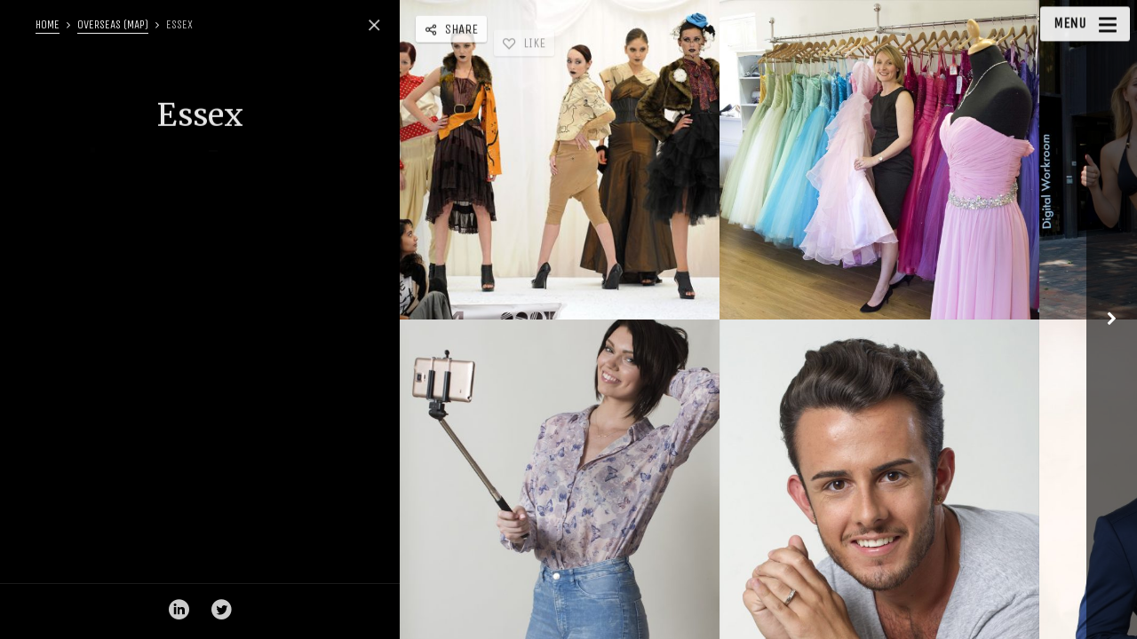

--- FILE ---
content_type: text/html; charset=UTF-8
request_url: https://mclellanphotographer.com/osetin_map_pin/essex/
body_size: 10275
content:
<!DOCTYPE html>
<!--[if IE 7]>
<html class="ie ie7" lang="en-US" id="html">
<![endif]-->
<!--[if IE 8]>
<html class="ie ie8" lang="en-US" id="html">
<![endif]-->
<!--[if !(IE 7) | !(IE 8) ]><!-->
<html lang="en-US" id="html">
<!--<![endif]-->
<head>
  <meta charset="UTF-8">
  <meta name="viewport" content="width=device-width,initial-scale=1">
  <meta http-equiv="X-UA-Compatible" content="IE=edge">
  <title>John McLellan &#8211; Essex Photographer | Essex - John McLellan - Essex Photographer</title>
  <link rel="profile" href="https://gmpg.org/xfn/11">
  <link rel="pingback" href="https://mclellanphotographer.com/xmlrpc.php">
    <meta name='robots' content='index, follow, max-image-preview:large, max-snippet:-1, max-video-preview:-1' />

	<!-- This site is optimized with the Yoast SEO plugin v26.5 - https://yoast.com/wordpress/plugins/seo/ -->
	<title>Essex - John McLellan - Essex Photographer</title>
	<link rel="canonical" href="https://mclellanphotographer.com/osetin_map_pin/essex/" />
	<meta property="og:locale" content="en_US" />
	<meta property="og:type" content="article" />
	<meta property="og:title" content="Essex - John McLellan - Essex Photographer" />
	<meta property="og:url" content="https://mclellanphotographer.com/osetin_map_pin/essex/" />
	<meta property="og:site_name" content="John McLellan - Essex Photographer" />
	<meta property="article:modified_time" content="2017-05-30T09:00:52+00:00" />
	<meta name="twitter:card" content="summary_large_image" />
	<meta name="twitter:site" content="@johnmclellanpix" />
	<script type="application/ld+json" class="yoast-schema-graph">{"@context":"https://schema.org","@graph":[{"@type":"WebPage","@id":"https://mclellanphotographer.com/osetin_map_pin/essex/","url":"https://mclellanphotographer.com/osetin_map_pin/essex/","name":"Essex - John McLellan - Essex Photographer","isPartOf":{"@id":"https://mclellanphotographer.com/#website"},"datePublished":"2017-05-30T08:58:17+00:00","dateModified":"2017-05-30T09:00:52+00:00","breadcrumb":{"@id":"https://mclellanphotographer.com/osetin_map_pin/essex/#breadcrumb"},"inLanguage":"en-US","potentialAction":[{"@type":"ReadAction","target":["https://mclellanphotographer.com/osetin_map_pin/essex/"]}]},{"@type":"BreadcrumbList","@id":"https://mclellanphotographer.com/osetin_map_pin/essex/#breadcrumb","itemListElement":[{"@type":"ListItem","position":1,"name":"Home","item":"https://mclellanphotographer.com/"},{"@type":"ListItem","position":2,"name":"Essex"}]},{"@type":"WebSite","@id":"https://mclellanphotographer.com/#website","url":"https://mclellanphotographer.com/","name":"John McLellan - Essex Photographer","description":"Professional Photography in Essex &amp; London","publisher":{"@id":"https://mclellanphotographer.com/#organization"},"potentialAction":[{"@type":"SearchAction","target":{"@type":"EntryPoint","urlTemplate":"https://mclellanphotographer.com/?s={search_term_string}"},"query-input":{"@type":"PropertyValueSpecification","valueRequired":true,"valueName":"search_term_string"}}],"inLanguage":"en-US"},{"@type":"Organization","@id":"https://mclellanphotographer.com/#organization","name":"McLellan Photographer","url":"https://mclellanphotographer.com/","logo":{"@type":"ImageObject","inLanguage":"en-US","@id":"https://mclellanphotographer.com/#/schema/logo/image/","url":"http://mclellanphotographer.com/wp-content/uploads/2017/06/john-mclellan.jpg","contentUrl":"http://mclellanphotographer.com/wp-content/uploads/2017/06/john-mclellan.jpg","width":512,"height":512,"caption":"McLellan Photographer"},"image":{"@id":"https://mclellanphotographer.com/#/schema/logo/image/"},"sameAs":["https://x.com/johnmclellanpix","https://www.linkedin.com/in/john-mclellan-7aa990139/"]}]}</script>
	<!-- / Yoast SEO plugin. -->


<link rel='dns-prefetch' href='//fonts.googleapis.com' />
<link rel="alternate" type="application/rss+xml" title="John McLellan - Essex Photographer &raquo; Feed" href="https://mclellanphotographer.com/feed/" />
<link rel="alternate" type="application/rss+xml" title="John McLellan - Essex Photographer &raquo; Comments Feed" href="https://mclellanphotographer.com/comments/feed/" />
<link rel="alternate" title="oEmbed (JSON)" type="application/json+oembed" href="https://mclellanphotographer.com/wp-json/oembed/1.0/embed?url=https%3A%2F%2Fmclellanphotographer.com%2Fosetin_map_pin%2Fessex%2F" />
<link rel="alternate" title="oEmbed (XML)" type="text/xml+oembed" href="https://mclellanphotographer.com/wp-json/oembed/1.0/embed?url=https%3A%2F%2Fmclellanphotographer.com%2Fosetin_map_pin%2Fessex%2F&#038;format=xml" />
<style id='wp-img-auto-sizes-contain-inline-css' type='text/css'>
img:is([sizes=auto i],[sizes^="auto," i]){contain-intrinsic-size:3000px 1500px}
/*# sourceURL=wp-img-auto-sizes-contain-inline-css */
</style>
<style id='wp-emoji-styles-inline-css' type='text/css'>

	img.wp-smiley, img.emoji {
		display: inline !important;
		border: none !important;
		box-shadow: none !important;
		height: 1em !important;
		width: 1em !important;
		margin: 0 0.07em !important;
		vertical-align: -0.1em !important;
		background: none !important;
		padding: 0 !important;
	}
/*# sourceURL=wp-emoji-styles-inline-css */
</style>
<link rel='stylesheet' id='wp-block-library-css' href='https://mclellanphotographer.com/wp-includes/css/dist/block-library/style.min.css?ver=6.9' type='text/css' media='all' />
<style id='global-styles-inline-css' type='text/css'>
:root{--wp--preset--aspect-ratio--square: 1;--wp--preset--aspect-ratio--4-3: 4/3;--wp--preset--aspect-ratio--3-4: 3/4;--wp--preset--aspect-ratio--3-2: 3/2;--wp--preset--aspect-ratio--2-3: 2/3;--wp--preset--aspect-ratio--16-9: 16/9;--wp--preset--aspect-ratio--9-16: 9/16;--wp--preset--color--black: #000000;--wp--preset--color--cyan-bluish-gray: #abb8c3;--wp--preset--color--white: #ffffff;--wp--preset--color--pale-pink: #f78da7;--wp--preset--color--vivid-red: #cf2e2e;--wp--preset--color--luminous-vivid-orange: #ff6900;--wp--preset--color--luminous-vivid-amber: #fcb900;--wp--preset--color--light-green-cyan: #7bdcb5;--wp--preset--color--vivid-green-cyan: #00d084;--wp--preset--color--pale-cyan-blue: #8ed1fc;--wp--preset--color--vivid-cyan-blue: #0693e3;--wp--preset--color--vivid-purple: #9b51e0;--wp--preset--gradient--vivid-cyan-blue-to-vivid-purple: linear-gradient(135deg,rgb(6,147,227) 0%,rgb(155,81,224) 100%);--wp--preset--gradient--light-green-cyan-to-vivid-green-cyan: linear-gradient(135deg,rgb(122,220,180) 0%,rgb(0,208,130) 100%);--wp--preset--gradient--luminous-vivid-amber-to-luminous-vivid-orange: linear-gradient(135deg,rgb(252,185,0) 0%,rgb(255,105,0) 100%);--wp--preset--gradient--luminous-vivid-orange-to-vivid-red: linear-gradient(135deg,rgb(255,105,0) 0%,rgb(207,46,46) 100%);--wp--preset--gradient--very-light-gray-to-cyan-bluish-gray: linear-gradient(135deg,rgb(238,238,238) 0%,rgb(169,184,195) 100%);--wp--preset--gradient--cool-to-warm-spectrum: linear-gradient(135deg,rgb(74,234,220) 0%,rgb(151,120,209) 20%,rgb(207,42,186) 40%,rgb(238,44,130) 60%,rgb(251,105,98) 80%,rgb(254,248,76) 100%);--wp--preset--gradient--blush-light-purple: linear-gradient(135deg,rgb(255,206,236) 0%,rgb(152,150,240) 100%);--wp--preset--gradient--blush-bordeaux: linear-gradient(135deg,rgb(254,205,165) 0%,rgb(254,45,45) 50%,rgb(107,0,62) 100%);--wp--preset--gradient--luminous-dusk: linear-gradient(135deg,rgb(255,203,112) 0%,rgb(199,81,192) 50%,rgb(65,88,208) 100%);--wp--preset--gradient--pale-ocean: linear-gradient(135deg,rgb(255,245,203) 0%,rgb(182,227,212) 50%,rgb(51,167,181) 100%);--wp--preset--gradient--electric-grass: linear-gradient(135deg,rgb(202,248,128) 0%,rgb(113,206,126) 100%);--wp--preset--gradient--midnight: linear-gradient(135deg,rgb(2,3,129) 0%,rgb(40,116,252) 100%);--wp--preset--font-size--small: 13px;--wp--preset--font-size--medium: 20px;--wp--preset--font-size--large: 36px;--wp--preset--font-size--x-large: 42px;--wp--preset--spacing--20: 0.44rem;--wp--preset--spacing--30: 0.67rem;--wp--preset--spacing--40: 1rem;--wp--preset--spacing--50: 1.5rem;--wp--preset--spacing--60: 2.25rem;--wp--preset--spacing--70: 3.38rem;--wp--preset--spacing--80: 5.06rem;--wp--preset--shadow--natural: 6px 6px 9px rgba(0, 0, 0, 0.2);--wp--preset--shadow--deep: 12px 12px 50px rgba(0, 0, 0, 0.4);--wp--preset--shadow--sharp: 6px 6px 0px rgba(0, 0, 0, 0.2);--wp--preset--shadow--outlined: 6px 6px 0px -3px rgb(255, 255, 255), 6px 6px rgb(0, 0, 0);--wp--preset--shadow--crisp: 6px 6px 0px rgb(0, 0, 0);}:where(.is-layout-flex){gap: 0.5em;}:where(.is-layout-grid){gap: 0.5em;}body .is-layout-flex{display: flex;}.is-layout-flex{flex-wrap: wrap;align-items: center;}.is-layout-flex > :is(*, div){margin: 0;}body .is-layout-grid{display: grid;}.is-layout-grid > :is(*, div){margin: 0;}:where(.wp-block-columns.is-layout-flex){gap: 2em;}:where(.wp-block-columns.is-layout-grid){gap: 2em;}:where(.wp-block-post-template.is-layout-flex){gap: 1.25em;}:where(.wp-block-post-template.is-layout-grid){gap: 1.25em;}.has-black-color{color: var(--wp--preset--color--black) !important;}.has-cyan-bluish-gray-color{color: var(--wp--preset--color--cyan-bluish-gray) !important;}.has-white-color{color: var(--wp--preset--color--white) !important;}.has-pale-pink-color{color: var(--wp--preset--color--pale-pink) !important;}.has-vivid-red-color{color: var(--wp--preset--color--vivid-red) !important;}.has-luminous-vivid-orange-color{color: var(--wp--preset--color--luminous-vivid-orange) !important;}.has-luminous-vivid-amber-color{color: var(--wp--preset--color--luminous-vivid-amber) !important;}.has-light-green-cyan-color{color: var(--wp--preset--color--light-green-cyan) !important;}.has-vivid-green-cyan-color{color: var(--wp--preset--color--vivid-green-cyan) !important;}.has-pale-cyan-blue-color{color: var(--wp--preset--color--pale-cyan-blue) !important;}.has-vivid-cyan-blue-color{color: var(--wp--preset--color--vivid-cyan-blue) !important;}.has-vivid-purple-color{color: var(--wp--preset--color--vivid-purple) !important;}.has-black-background-color{background-color: var(--wp--preset--color--black) !important;}.has-cyan-bluish-gray-background-color{background-color: var(--wp--preset--color--cyan-bluish-gray) !important;}.has-white-background-color{background-color: var(--wp--preset--color--white) !important;}.has-pale-pink-background-color{background-color: var(--wp--preset--color--pale-pink) !important;}.has-vivid-red-background-color{background-color: var(--wp--preset--color--vivid-red) !important;}.has-luminous-vivid-orange-background-color{background-color: var(--wp--preset--color--luminous-vivid-orange) !important;}.has-luminous-vivid-amber-background-color{background-color: var(--wp--preset--color--luminous-vivid-amber) !important;}.has-light-green-cyan-background-color{background-color: var(--wp--preset--color--light-green-cyan) !important;}.has-vivid-green-cyan-background-color{background-color: var(--wp--preset--color--vivid-green-cyan) !important;}.has-pale-cyan-blue-background-color{background-color: var(--wp--preset--color--pale-cyan-blue) !important;}.has-vivid-cyan-blue-background-color{background-color: var(--wp--preset--color--vivid-cyan-blue) !important;}.has-vivid-purple-background-color{background-color: var(--wp--preset--color--vivid-purple) !important;}.has-black-border-color{border-color: var(--wp--preset--color--black) !important;}.has-cyan-bluish-gray-border-color{border-color: var(--wp--preset--color--cyan-bluish-gray) !important;}.has-white-border-color{border-color: var(--wp--preset--color--white) !important;}.has-pale-pink-border-color{border-color: var(--wp--preset--color--pale-pink) !important;}.has-vivid-red-border-color{border-color: var(--wp--preset--color--vivid-red) !important;}.has-luminous-vivid-orange-border-color{border-color: var(--wp--preset--color--luminous-vivid-orange) !important;}.has-luminous-vivid-amber-border-color{border-color: var(--wp--preset--color--luminous-vivid-amber) !important;}.has-light-green-cyan-border-color{border-color: var(--wp--preset--color--light-green-cyan) !important;}.has-vivid-green-cyan-border-color{border-color: var(--wp--preset--color--vivid-green-cyan) !important;}.has-pale-cyan-blue-border-color{border-color: var(--wp--preset--color--pale-cyan-blue) !important;}.has-vivid-cyan-blue-border-color{border-color: var(--wp--preset--color--vivid-cyan-blue) !important;}.has-vivid-purple-border-color{border-color: var(--wp--preset--color--vivid-purple) !important;}.has-vivid-cyan-blue-to-vivid-purple-gradient-background{background: var(--wp--preset--gradient--vivid-cyan-blue-to-vivid-purple) !important;}.has-light-green-cyan-to-vivid-green-cyan-gradient-background{background: var(--wp--preset--gradient--light-green-cyan-to-vivid-green-cyan) !important;}.has-luminous-vivid-amber-to-luminous-vivid-orange-gradient-background{background: var(--wp--preset--gradient--luminous-vivid-amber-to-luminous-vivid-orange) !important;}.has-luminous-vivid-orange-to-vivid-red-gradient-background{background: var(--wp--preset--gradient--luminous-vivid-orange-to-vivid-red) !important;}.has-very-light-gray-to-cyan-bluish-gray-gradient-background{background: var(--wp--preset--gradient--very-light-gray-to-cyan-bluish-gray) !important;}.has-cool-to-warm-spectrum-gradient-background{background: var(--wp--preset--gradient--cool-to-warm-spectrum) !important;}.has-blush-light-purple-gradient-background{background: var(--wp--preset--gradient--blush-light-purple) !important;}.has-blush-bordeaux-gradient-background{background: var(--wp--preset--gradient--blush-bordeaux) !important;}.has-luminous-dusk-gradient-background{background: var(--wp--preset--gradient--luminous-dusk) !important;}.has-pale-ocean-gradient-background{background: var(--wp--preset--gradient--pale-ocean) !important;}.has-electric-grass-gradient-background{background: var(--wp--preset--gradient--electric-grass) !important;}.has-midnight-gradient-background{background: var(--wp--preset--gradient--midnight) !important;}.has-small-font-size{font-size: var(--wp--preset--font-size--small) !important;}.has-medium-font-size{font-size: var(--wp--preset--font-size--medium) !important;}.has-large-font-size{font-size: var(--wp--preset--font-size--large) !important;}.has-x-large-font-size{font-size: var(--wp--preset--font-size--x-large) !important;}
/*# sourceURL=global-styles-inline-css */
</style>

<style id='classic-theme-styles-inline-css' type='text/css'>
/*! This file is auto-generated */
.wp-block-button__link{color:#fff;background-color:#32373c;border-radius:9999px;box-shadow:none;text-decoration:none;padding:calc(.667em + 2px) calc(1.333em + 2px);font-size:1.125em}.wp-block-file__button{background:#32373c;color:#fff;text-decoration:none}
/*# sourceURL=/wp-includes/css/classic-themes.min.css */
</style>
<link rel='stylesheet' id='parent-style-css' href='https://mclellanphotographer.com/wp-content/themes/moon-by-osetin/style.css?ver=6.9' type='text/css' media='all' />
<link rel='stylesheet' id='child-style-css' href='https://mclellanphotographer.com/wp-content/themes/moon-by-osetin-child/style.css?ver=6.9' type='text/css' media='all' />
<link rel='stylesheet' id='osetin-google-font-css' href='https://fonts.googleapis.com/css?family=Merriweather:400|Rajdhani:400,700|Unica+One' type='text/css' media='all' />
<link rel='stylesheet' id='osetin-perfect-scrollbar-css' href='https://mclellanphotographer.com/wp-content/themes/moon-by-osetin/bower_components/perfect-scrollbar/css/perfect-scrollbar.css?ver=4.0.2' type='text/css' media='all' />
<link rel='stylesheet' id='osetin-main-less-css' href='https://mclellanphotographer.com/wp-content/uploads/wp-less-cache/osetin-main-less.css?ver=1666862700' type='text/css' media='all' />
<link rel='stylesheet' id='osetin-style-css' href='https://mclellanphotographer.com/wp-content/themes/moon-by-osetin-child/style.css?ver=6.9' type='text/css' media='all' />
<link rel='stylesheet' id='osetin-editor-style-css' href='https://mclellanphotographer.com/wp-content/themes/moon-by-osetin/editor-style.css?ver=4.0.2' type='text/css' media='all' />
<script type="text/javascript" src="https://mclellanphotographer.com/wp-includes/js/jquery/jquery.min.js?ver=3.7.1" id="jquery-core-js"></script>
<script type="text/javascript" src="https://mclellanphotographer.com/wp-includes/js/jquery/jquery-migrate.min.js?ver=3.4.1" id="jquery-migrate-js"></script>
<link rel="https://api.w.org/" href="https://mclellanphotographer.com/wp-json/" /><link rel="EditURI" type="application/rsd+xml" title="RSD" href="https://mclellanphotographer.com/xmlrpc.php?rsd" />
<meta name="generator" content="WordPress 6.9" />
<link rel='shortlink' href='https://mclellanphotographer.com/?p=625' />
<!-- Markup (JSON-LD) structured in schema.org ver.4.8.1 START -->
<script type="application/ld+json">
{
    "@context": "https://schema.org",
    "@type": "ProfessionalService",
    "name": "John McLellan Photographer",
    "image": "http://mclellanphotographer.com",
    "url": "http://mclellanphotographer.com",
    "telephone": "+44 7860 303573",
    "address": {
        "@type": "PostalAddress",
        "streetAddress": "Mowden Manor, Mowden Hall Lane",
        "addressLocality": "Hatfield Peverel",
        "postalCode": "CM3 2NX",
        "addressCountry": "GB",
        "addressRegion": "Essex"
    },
    "geo": {
        "@type": "GeoCoordinates",
        "latitude": "51.761521",
        "longitude": "0.578015"
    }
}
</script>
<!-- Markup (JSON-LD) structured in schema.org END -->
<script type="text/javascript">var ajaxurl = "https://mclellanphotographer.com/wp-admin/admin-ajax.php"</script><link rel="icon" href="https://mclellanphotographer.com/wp-content/uploads/2021/03/51fe9e8d3b63808b192d5392d68f5637-150x150.png" sizes="32x32" />
<link rel="icon" href="https://mclellanphotographer.com/wp-content/uploads/2021/03/51fe9e8d3b63808b192d5392d68f5637-300x300.png" sizes="192x192" />
<link rel="apple-touch-icon" href="https://mclellanphotographer.com/wp-content/uploads/2021/03/51fe9e8d3b63808b192d5392d68f5637-300x300.png" />
<meta name="msapplication-TileImage" content="https://mclellanphotographer.com/wp-content/uploads/2021/03/51fe9e8d3b63808b192d5392d68f5637-300x300.png" />
  <!--[if lt IE 9]>
  <script src="https://mclellanphotographer.com/wp-content/themes/moon-by-osetin/js/html5shiv.min.js"></script>
  <script type="text/javascript" src="https://mclellanphotographer.com/wp-content/themes/moon-by-osetin/js/respond.min.js"></script>
  <![endif]-->
      <style ="text/css">.content-left .content-logo {text-align: center;}
.content-left h1 {text-align:center;}
.details-subtle-heading {display:none;}

.masonry-items .masonry-item.item-size-xxl .item-contents .item-title {font-size:24px;}

.masonry-items.masonry-categories .masonry-item.item-has-image .item-contents .slide-fader {
    -webkit-transition: all .5s ease;
    transition: all .5s ease;
    background-image: -webkit-linear-gradient(rgba(0, 0, 0, 0), rgba(0, 0, 0, 0) 75%, rgba(0, 0, 0, 0.7));
    background-image: linear-gradient(rgba(0, 0, 0, 0), rgba(0, 0, 0, 0) 75%, rgba(0, 0, 0, 0.7));
    background-repeat:no-repeat
}


@media (min-width: 240px) and (max-width: 1024px) {
.tile-caption {display:none;}
}
</style>  </head>

<body class="wp-singular osetin_map_pin-template-default single single-osetin_map_pin postid-625 wp-theme-moon-by-osetin wp-child-theme-moon-by-osetin-child mobile-content-left-visible scheme-light content-left-exists content-left-visible content-thumbs-hidden content-thumbs-removed content-middle-removed content-middle-hidden menu-on-the-left-removed with-infinite-button site-loading-step1 show-loading-animation default-spinning-color default-loading-label-color content-location-left" data-animation-duration-type="images_loaded" data-animation-duration-time="2000"  style="" data-hide-extra-panels-on-small="yes" data-lb-close="Close" data-lb-share="Share" data-lb-full="Info">
    <div class="all-wrapper">


<div class="mobile-full-content-fader"></div>
<div class="mobile-navigation-menu menu-activated-on-click activate-perfect-scrollbar menu-color-scheme-light" >
  <div class="mobile_os_menu"><ul id="menu-main" class="menu"><li id="menu-item-19" class="menu-item menu-item-type-custom menu-item-object-custom menu-item-home menu-item-19"><a href="https://mclellanphotographer.com">Home</a></li>
<li id="menu-item-588" class="menu-item menu-item-type-custom menu-item-object-custom menu-item-has-children menu-item-588"><a href="#">Photography</a>
<ul class="sub-menu">
	<li id="menu-item-176" class="menu-item menu-item-type-post_type menu-item-object-page menu-item-176"><a href="https://mclellanphotographer.com/advertising-marketing-pr-photography/">Advertising, Marketing &#038; PR</a></li>
	<li id="menu-item-178" class="menu-item menu-item-type-post_type menu-item-object-page menu-item-178"><a href="https://mclellanphotographer.com/aerial-photography/">Aerials</a></li>
	<li id="menu-item-179" class="menu-item menu-item-type-post_type menu-item-object-page menu-item-179"><a href="https://mclellanphotographer.com/animal-photography/">Animals</a></li>
	<li id="menu-item-177" class="menu-item menu-item-type-post_type menu-item-object-page menu-item-177"><a href="https://mclellanphotographer.com/car-photography/">Cars</a></li>
	<li id="menu-item-289" class="menu-item menu-item-type-post_type menu-item-object-page menu-item-289"><a href="https://mclellanphotographer.com/famous-people-or-celebrity-photography/">Celebrities</a></li>
	<li id="menu-item-287" class="menu-item menu-item-type-post_type menu-item-object-page menu-item-287"><a href="https://mclellanphotographer.com/feature-photography/">Features</a></li>
	<li id="menu-item-288" class="menu-item menu-item-type-post_type menu-item-object-page menu-item-288"><a href="https://mclellanphotographer.com/fashion-photography/">Fashion</a></li>
	<li id="menu-item-3259" class="menu-item menu-item-type-post_type menu-item-object-page menu-item-3259"><a href="https://mclellanphotographer.com/industrial-photography/">Industrial</a></li>
	<li id="menu-item-510" class="menu-item menu-item-type-post_type menu-item-object-page menu-item-510"><a href="https://mclellanphotographer.com/news-photography/">News</a></li>
	<li id="menu-item-1683" class="menu-item menu-item-type-post_type menu-item-object-page menu-item-1683"><a href="https://mclellanphotographer.com/overseas-photography/">Overseas</a></li>
	<li id="menu-item-509" class="menu-item menu-item-type-post_type menu-item-object-page menu-item-509"><a href="https://mclellanphotographer.com/politicians-photography/">Politicians</a></li>
	<li id="menu-item-508" class="menu-item menu-item-type-post_type menu-item-object-page menu-item-508"><a href="https://mclellanphotographer.com/property-photography/">Property</a></li>
	<li id="menu-item-507" class="menu-item menu-item-type-post_type menu-item-object-page menu-item-507"><a href="https://mclellanphotographer.com/the-royal-family/">The Royal Family</a></li>
	<li id="menu-item-522" class="menu-item menu-item-type-post_type menu-item-object-page menu-item-522"><a href="https://mclellanphotographer.com/sport-photography/">Sport</a></li>
</ul>
</li>
<li id="menu-item-593" class="menu-item menu-item-type-post_type menu-item-object-page menu-item-593"><a href="https://mclellanphotographer.com/about-me/">About Me</a></li>
<li id="menu-item-620" class="menu-item menu-item-type-post_type menu-item-object-page menu-item-620"><a href="https://mclellanphotographer.com/news-blog/">News</a></li>
<li id="menu-item-594" class="menu-item menu-item-type-post_type menu-item-object-page menu-item-594"><a href="https://mclellanphotographer.com/contact-me/">Contact Me</a></li>
</ul></div></div>

<div class="mobile-navigation-controls">
  <button class="mn-content-left">
    <i class="os-icon os-icon-paper"></i>
    <span>Story</span>
  </button>
      <button class="mn-content-middle">
      <i class="os-icon os-icon-layers"></i>
      <span>Details</span>
    </button>
    <button class="mn-content-right">
    <i class="os-icon os-icon-grid"></i>
    <span>Media</span>
  </button>
  <button class="mn-menu mobile-navigation-menu-open-btn">
    <i class="os-icon os-icon-menu"></i>
  </button>
</div>

    <div class="full-content-fader desktop-navigation-menu"></div>
    <div class="slideout-menu-open-btn desktop-navigation-menu">
      <div class="menu-activator-label">Menu</div>
      <div class="menu-activator-bars">
        <span></span>
        <span></span>
        <span></span>
      </div>
    </div>
    <div class="slideout-menu activate-perfect-scrollbar desktop-navigation-menu scheme-override scheme-dark menu-activated-on-click" >
      <div class="slideout-menu-close-btn"><i class="os-icon os-icon-times"></i></div>
      <div class="slideout-menu-header">Menu</div>
      <div class="os_menu"><ul id="menu-main-1" class="menu"><li class="menu-item menu-item-type-custom menu-item-object-custom menu-item-home menu-item-19"><a href="https://mclellanphotographer.com">Home</a></li>
<li class="menu-item menu-item-type-custom menu-item-object-custom menu-item-has-children menu-item-588"><a href="#">Photography</a>
<ul class="sub-menu">
	<li class="menu-item menu-item-type-post_type menu-item-object-page menu-item-176"><a href="https://mclellanphotographer.com/advertising-marketing-pr-photography/">Advertising, Marketing &#038; PR</a></li>
	<li class="menu-item menu-item-type-post_type menu-item-object-page menu-item-178"><a href="https://mclellanphotographer.com/aerial-photography/">Aerials</a></li>
	<li class="menu-item menu-item-type-post_type menu-item-object-page menu-item-179"><a href="https://mclellanphotographer.com/animal-photography/">Animals</a></li>
	<li class="menu-item menu-item-type-post_type menu-item-object-page menu-item-177"><a href="https://mclellanphotographer.com/car-photography/">Cars</a></li>
	<li class="menu-item menu-item-type-post_type menu-item-object-page menu-item-289"><a href="https://mclellanphotographer.com/famous-people-or-celebrity-photography/">Celebrities</a></li>
	<li class="menu-item menu-item-type-post_type menu-item-object-page menu-item-287"><a href="https://mclellanphotographer.com/feature-photography/">Features</a></li>
	<li class="menu-item menu-item-type-post_type menu-item-object-page menu-item-288"><a href="https://mclellanphotographer.com/fashion-photography/">Fashion</a></li>
	<li class="menu-item menu-item-type-post_type menu-item-object-page menu-item-3259"><a href="https://mclellanphotographer.com/industrial-photography/">Industrial</a></li>
	<li class="menu-item menu-item-type-post_type menu-item-object-page menu-item-510"><a href="https://mclellanphotographer.com/news-photography/">News</a></li>
	<li class="menu-item menu-item-type-post_type menu-item-object-page menu-item-1683"><a href="https://mclellanphotographer.com/overseas-photography/">Overseas</a></li>
	<li class="menu-item menu-item-type-post_type menu-item-object-page menu-item-509"><a href="https://mclellanphotographer.com/politicians-photography/">Politicians</a></li>
	<li class="menu-item menu-item-type-post_type menu-item-object-page menu-item-508"><a href="https://mclellanphotographer.com/property-photography/">Property</a></li>
	<li class="menu-item menu-item-type-post_type menu-item-object-page menu-item-507"><a href="https://mclellanphotographer.com/the-royal-family/">The Royal Family</a></li>
	<li class="menu-item menu-item-type-post_type menu-item-object-page menu-item-522"><a href="https://mclellanphotographer.com/sport-photography/">Sport</a></li>
</ul>
</li>
<li class="menu-item menu-item-type-post_type menu-item-object-page menu-item-593"><a href="https://mclellanphotographer.com/about-me/">About Me</a></li>
<li class="menu-item menu-item-type-post_type menu-item-object-page menu-item-620"><a href="https://mclellanphotographer.com/news-blog/">News</a></li>
<li class="menu-item menu-item-type-post_type menu-item-object-page menu-item-594"><a href="https://mclellanphotographer.com/contact-me/">Contact Me</a></li>
</ul></div>    </div>
  <div class="loading-animation-w" style="">        <div class="loading-animation">
          <div style="">
            <div style="">
              <div style="">
                <div style="">
                  <div style=""></div>
                </div>
              </div>
            </div>
          </div>
        </div>
          <div class="loading-animation-label" style="">Loading. Please wait...</div>
  </div>
  <div class="all-content-wrapper">    
  <div class="content-left no-outer-padding with-social-icons scheme-override scheme-dark align-top " style="">
        <a href="#" class="content-left-reading-mode-open-btn scheme-override scheme-dark "><i class="os-icon os-icon-expand"></i></a>
    <a href="#" class="content-left-reading-mode-close-btn scheme-override scheme-dark "><i class="os-icon os-icon-compress"></i></a>
    <a href="#" class="content-left-hide-icon scheme-override scheme-dark "><span></span><span></span><span></span></a>
    <div class="content-left-breadcrumbs without-search-button"><ul><li><a href="https://mclellanphotographer.com">Home</a></li><li><a href="https://mclellanphotographer.com/overseas-map/">Overseas (Map)</a></li><li>Essex</li></ul></div>
    
      <div class="content-left-sliding-shadow content-left-sliding-shadow-top" ></div>
      <div class="content-left-sliding-shadow content-left-sliding-shadow-bottom" ></div>
      <ul class="social-links" style=""><li><a href="https://www.linkedin.com/in/john-mclellan-7aa990139/" target="_blank"><i class="os-icon os-icon-social-linkedin"></i></a></li><li><a href="https://twitter.com/johnmclellanpix" target="_blank"><i class="os-icon os-icon-social-twitter"></i></a></li></ul>            
        <div class="content-left-i activate-perfect-scrollbar">
              <div class="content-self" style="">

                    
                                                                    
                                          <div>
                  <h1 >
                                          Essex                                                          </h1>
                </div>
                <div class="title-divider">
                  <div class="td-square"></div>
                  <div class="td-line"></div>
                </div>
                            <div class="desc" >
                
                              </div>
                        
                    <ul class="social-links" style=""><li><a href="https://www.linkedin.com/in/john-mclellan-7aa990139/" target="_blank"><i class="os-icon os-icon-social-linkedin"></i></a></li><li><a href="https://twitter.com/johnmclellanpix" target="_blank"><i class="os-icon os-icon-social-twitter"></i></a></li></ul>        </div>
          </div>
  </div>
  <div class="content-right no-padding transparent glued slideout-from-right">
    <div class="post-controls pc-top pc-left details-btn-holder">

      <a href="#" class="hide-on-mobile content-left-show-btn"><i class="os-icon os-icon-paper"></i> <span>Story</span></a>
  
    
      <a href="#" class="post-control-share hide-on-mobile"><i class="os-icon os-icon-share2"></i> <span>Share</span></a>


  
    <a href="#" 
      class=" osetin-vote-trigger osetin-vote-not-voted" 
      data-has-voted-label="Liked" 
      data-not-voted-label="Like" 
      data-post-id="625" 
      data-vote-action="vote" 
      data-votes-count="0">
    <span class="slide-button-i">
      <i class="os-icon os-icon-heart2"></i>      <span class="slide-button-label osetin-vote-action-label tile-button-label">
        Like      </span>
      <span class="slide-button-sub-label osetin-vote-count hidden">
        0      </span>
          </span>
  </a>
</div>
<div class="content-right-fader"></div>    <div class="content-right-i activate-perfect-scrollbar">
      <div id="masonryItemsSlider" class="masonry-items square-items two-rows slide-horizontally sliding-now-horizontally " data-margin-between-items="" data-items-per-step="2" data-custom-size="" data-responsive-size="" data-minimum-tile-size="120" >            <a href="https://mclellanphotographer.com/essex-fashion-week/" class="masonry-item slide dark item-has-image post-618 post type-post status-publish format-gallery has-post-thumbnail hentry category-fashion tag-fashion post_format-post-format-gallery"  data-proportion="1.4613">
                  <div class="item-contents" style="">
                          <div class="item-format-icon-w inverse-logic"><i class="os-icon os-icon-photo_image_album"></i></div>
                        <div class="item-contents-i">
              <h2 class="item-title">Essex Fashion Week</h2>
              <div class="item-text-contents">Pictures taken as part of Essex Fashion Week at Fairlop Waters Golf Club, Barkingside, Essex.  Members of the cast of...</div>
              <div class="item-info-link"><span>View More Pictures</span></div>
            </div>
                  <div class="slide-fader"></div>
          
  <div class="item-bg-image " 
        data-image-moon-max-size="https://mclellanphotographer.com/wp-content/uploads/2017/05/EssexFashion_McLellan-32.jpg" 
        data-image-moon-big-size="https://mclellanphotographer.com/wp-content/uploads/2017/05/EssexFashion_McLellan-32.jpg" 
        data-image-moon-two-third-size="https://mclellanphotographer.com/wp-content/uploads/2017/05/EssexFashion_McLellan-32.jpg" 
        data-image-moon-half-size="https://mclellanphotographer.com/wp-content/uploads/2017/05/EssexFashion_McLellan-32-900x616.jpg" 
        data-image-moon-third-size="https://mclellanphotographer.com/wp-content/uploads/2017/05/EssexFashion_McLellan-32-600x411.jpg" 
        data-image-moon-fourth-size="https://mclellanphotographer.com/wp-content/uploads/2017/05/EssexFashion_McLellan-32-300x205.jpg" 
        style="background-size: cover;"></div>        </div>
      </a>
                  <a href="https://mclellanphotographer.com/selfie-addict-charlotte-matthews/" class="masonry-item slide dark item-has-image post-1056 post type-post status-publish format-gallery has-post-thumbnail hentry category-features post_format-post-format-gallery"  data-proportion="0.87">
                  <div class="item-contents" style="">
                          <div class="item-format-icon-w inverse-logic"><i class="os-icon os-icon-photo_image_album"></i></div>
                        <div class="item-contents-i">
              <h2 class="item-title">Selfie Addict, Charlotte Matthews</h2>
              <div class="item-text-contents">Charlotte Matthews, age 22 pictured at Southend-on-Sea, in Essex for feature on Charlotte who is addicted to talking selfies.</div>
              <div class="item-info-link"><span>View More Pictures</span></div>
            </div>
                  <div class="slide-fader"></div>
          
  <div class="item-bg-image " 
        data-image-moon-max-size="https://mclellanphotographer.com/wp-content/uploads/2017/06/FTRS-CharlotteMatthews_McLellan-25.jpg" 
        data-image-moon-big-size="https://mclellanphotographer.com/wp-content/uploads/2017/06/FTRS-CharlotteMatthews_McLellan-25-1392x1600.jpg" 
        data-image-moon-two-third-size="https://mclellanphotographer.com/wp-content/uploads/2017/06/FTRS-CharlotteMatthews_McLellan-25-1044x1200.jpg" 
        data-image-moon-half-size="https://mclellanphotographer.com/wp-content/uploads/2017/06/FTRS-CharlotteMatthews_McLellan-25-783x900.jpg" 
        data-image-moon-third-size="https://mclellanphotographer.com/wp-content/uploads/2017/06/FTRS-CharlotteMatthews_McLellan-25-522x600.jpg" 
        data-image-moon-fourth-size="https://mclellanphotographer.com/wp-content/uploads/2017/06/FTRS-CharlotteMatthews_McLellan-25-261x300.jpg" 
        style="background-size: cover;"></div>        </div>
      </a>
                  <a href="https://mclellanphotographer.com/the-prom-shop/" class="masonry-item slide dark item-has-image post-1034 post type-post status-publish format-gallery has-post-thumbnail hentry category-fashion post_format-gallery"  data-proportion="1.0044">
                  <div class="item-contents" style="">
                          <div class="item-format-icon-w inverse-logic"><i class="os-icon os-icon-photo_image_album"></i></div>
                        <div class="item-contents-i">
              <h2 class="item-title">The Prom Shop</h2>
              <div class="item-text-contents">Claire Jeffrey photographed with some of the prom dresses she sells at The Prom Shop, The Barn at Greenacres, Harts...</div>
              <div class="item-info-link"><span>View More Pictures</span></div>
            </div>
                  <div class="slide-fader"></div>
          
  <div class="item-bg-image " 
        data-image-moon-max-size="https://mclellanphotographer.com/wp-content/uploads/2017/06/FTRS-ClaireJeffrey_McLellan-11.jpg" 
        data-image-moon-big-size="https://mclellanphotographer.com/wp-content/uploads/2017/06/FTRS-ClaireJeffrey_McLellan-11-1600x1593.jpg" 
        data-image-moon-two-third-size="https://mclellanphotographer.com/wp-content/uploads/2017/06/FTRS-ClaireJeffrey_McLellan-11-1200x1195.jpg" 
        data-image-moon-half-size="https://mclellanphotographer.com/wp-content/uploads/2017/06/FTRS-ClaireJeffrey_McLellan-11-900x896.jpg" 
        data-image-moon-third-size="https://mclellanphotographer.com/wp-content/uploads/2017/06/FTRS-ClaireJeffrey_McLellan-11-600x597.jpg" 
        data-image-moon-fourth-size="https://mclellanphotographer.com/wp-content/uploads/2017/06/FTRS-ClaireJeffrey_McLellan-11-300x300.jpg" 
        style="background-size: cover;"></div>        </div>
      </a>
                  <a href="https://mclellanphotographer.com/sunbed-case-study/" class="masonry-item slide dark item-has-image post-909 post type-post status-publish format-gallery has-post-thumbnail hentry category-features post_format-post-format-gallery"  data-proportion="1">
                  <div class="item-contents" style="">
                          <div class="item-format-icon-w inverse-logic"><i class="os-icon os-icon-photo_image_album"></i></div>
                        <div class="item-contents-i">
              <h2 class="item-title">Sunbed Case Study</h2>
              <div class="item-text-contents">Case study for feature on men increasingly using sunbeds. Mr George Howe, age 22 photographed at Southend-on-Sea, Essex.</div>
              <div class="item-info-link"><span>View More Pictures</span></div>
            </div>
                  <div class="slide-fader"></div>
          
  <div class="item-bg-image " 
        data-image-moon-max-size="https://mclellanphotographer.com/wp-content/uploads/2015/06/FTRS-GeorgeHowe_McLellan-16-th.jpg" 
        data-image-moon-big-size="https://mclellanphotographer.com/wp-content/uploads/2015/06/FTRS-GeorgeHowe_McLellan-16-th.jpg" 
        data-image-moon-two-third-size="https://mclellanphotographer.com/wp-content/uploads/2015/06/FTRS-GeorgeHowe_McLellan-16-th.jpg" 
        data-image-moon-half-size="https://mclellanphotographer.com/wp-content/uploads/2015/06/FTRS-GeorgeHowe_McLellan-16-th.jpg" 
        data-image-moon-third-size="https://mclellanphotographer.com/wp-content/uploads/2015/06/FTRS-GeorgeHowe_McLellan-16-th-600x600.jpg" 
        data-image-moon-fourth-size="https://mclellanphotographer.com/wp-content/uploads/2015/06/FTRS-GeorgeHowe_McLellan-16-th-300x300.jpg" 
        style="background-size: cover;"></div>        </div>
      </a>
                  <a href="https://mclellanphotographer.com/bikini-test/" class="masonry-item slide dark item-has-image post-982 post type-post status-publish format-gallery has-post-thumbnail hentry category-features post_format-post-format-gallery"  data-proportion="1">
                  <div class="item-contents" style="">
                          <div class="item-format-icon-w inverse-logic"><i class="os-icon os-icon-photo_image_album"></i></div>
                        <div class="item-contents-i">
              <h2 class="item-title">Bikini Test</h2>
              <div class="item-text-contents">Sun page 3 girl Nicole tries out Southend-on-Sea in Essex to see what the reaction is to her entering premises...</div>
              <div class="item-info-link"><span>View More Pictures</span></div>
            </div>
                  <div class="slide-fader"></div>
          
  <div class="item-bg-image " 
        data-image-moon-max-size="https://mclellanphotographer.com/wp-content/uploads/2013/03/bikini-shot.jpg" 
        data-image-moon-big-size="https://mclellanphotographer.com/wp-content/uploads/2013/03/bikini-shot.jpg" 
        data-image-moon-two-third-size="https://mclellanphotographer.com/wp-content/uploads/2013/03/bikini-shot.jpg" 
        data-image-moon-half-size="https://mclellanphotographer.com/wp-content/uploads/2013/03/bikini-shot-900x900.jpg" 
        data-image-moon-third-size="https://mclellanphotographer.com/wp-content/uploads/2013/03/bikini-shot-600x600.jpg" 
        data-image-moon-fourth-size="https://mclellanphotographer.com/wp-content/uploads/2013/03/bikini-shot-300x300.jpg" 
        style="background-size: cover;"></div>        </div>
      </a>
                  <a href="https://mclellanphotographer.com/elliot-ronto-feature/" class="masonry-item slide dark item-has-image post-888 post type-post status-publish format-gallery has-post-thumbnail hentry category-features post_format-post-format-gallery"  data-proportion="1">
                  <div class="item-contents" style="">
                          <div class="item-format-icon-w inverse-logic"><i class="os-icon os-icon-photo_image_album"></i></div>
                        <div class="item-contents-i">
              <h2 class="item-title">Elliot Ronto Feature</h2>
              <div class="item-text-contents">For feature on fake orgasms. Aussie, Elliott Ronto pictured at Chelmsford in Essex</div>
              <div class="item-info-link"><span>View More Pictures</span></div>
            </div>
                  <div class="slide-fader"></div>
          
  <div class="item-bg-image " 
        data-image-moon-max-size="https://mclellanphotographer.com/wp-content/uploads/2016/07/FTRS-ElliottRonto_McLellan-26-th.jpg" 
        data-image-moon-big-size="https://mclellanphotographer.com/wp-content/uploads/2016/07/FTRS-ElliottRonto_McLellan-26-th.jpg" 
        data-image-moon-two-third-size="https://mclellanphotographer.com/wp-content/uploads/2016/07/FTRS-ElliottRonto_McLellan-26-th.jpg" 
        data-image-moon-half-size="https://mclellanphotographer.com/wp-content/uploads/2016/07/FTRS-ElliottRonto_McLellan-26-th-900x900.jpg" 
        data-image-moon-third-size="https://mclellanphotographer.com/wp-content/uploads/2016/07/FTRS-ElliottRonto_McLellan-26-th-600x600.jpg" 
        data-image-moon-fourth-size="https://mclellanphotographer.com/wp-content/uploads/2016/07/FTRS-ElliottRonto_McLellan-26-th-300x300.jpg" 
        style="background-size: cover;"></div>        </div>
      </a>
      </div>    </div>
      <div class="pagination-w pagination-hidden pagination-horizontal pagination-infinite_button scheme-dark">
    
  </div>


      <div class="classic-pagination hide-for-isotope">
          </div>
  

        <div class="masonry-prev horizontal item-slider-navigation-link masonry-navigation-hidden scheme-dark" data-duration="500" data-slide-direction="backward" data-target="masonryItemsSlider"><span class="navigation-link-label"><i class="os-icon os-icon-chevron-left"></i></span></div>
  <div class="masonry-next horizontal item-slider-navigation-link masonry-navigation-hidden scheme-dark" data-duration="500" data-slide-direction="forward" data-target="masonryItemsSlider"><span class="navigation-link-label"><i class="os-icon os-icon-chevron-right"></i></span></div>
  <div class="masonry-prev vertical item-slider-navigation-link masonry-navigation-hidden scheme-dark" data-duration="500" data-slide-direction="backward" data-target="masonryItemsSlider"><span class="navigation-link-label"><i class="os-icon os-icon-chevron-up"></i></span></div>
  <div class="masonry-next vertical item-slider-navigation-link masonry-navigation-hidden scheme-dark" data-duration="500" data-slide-direction="forward" data-target="masonryItemsSlider"><span class="navigation-link-label"><i class="os-icon os-icon-chevron-down"></i></span></div>
  </div>
  <div class="post-share-screen">
    <div class="post-share-box">
      <div class="psb-close"><i class="os-icon os-icon-times"></i></div>
      <h3 class="post-share-header">Share it on your social network:</h3>
      <div class="psb-links">
        <a href="https://www.facebook.com/sharer.php?u=https%3A%2F%2Fmclellanphotographer.com%2Fosetin_map_pin%2Fessex%2F" target="_blank" class="psb-link psb-facebook"><i class="os-icon os-icon-facebook"></i></a>
        <a href="https://twitter.com/share?url=https://mclellanphotographer.com/osetin_map_pin/essex/&amp;text=Essex+-+John+McLellan+-+Essex+Photographer" target="_blank" class="psb-link psb-twitter"><i class="os-icon os-icon-twitter"></i></a>
        <a href="//www.pinterest.com/pin/create/button/?url=https://mclellanphotographer.com/osetin_map_pin/essex/&amp;media=&amp;description=Essex - John McLellan - Essex Photographer" target="_blank" class="psb-link psb-pinterest"><i class="os-icon os-icon-pinterest"></i></a>
        <a href="/cdn-cgi/l/email-protection#[base64]" target="_blank" class="psb-link psb-mail"><i class="os-icon os-icon-envelope"></i></a>
      </div>
      <div class="psb-url">
        <div class="psb-url-heading">Or you can just copy and share this url</div>
        <input type="text" class="psb-url-input" value="https://mclellanphotographer.com/osetin_map_pin/essex/">
      </div>
    </div>
  </div>
  <div class="bottom-right-controls-w">
          </div>
</div>      <div class="display-type"></div>
  <div class="copyright-tooltip">This photo is copyright protected</div>  </div>  <script data-cfasync="false" src="/cdn-cgi/scripts/5c5dd728/cloudflare-static/email-decode.min.js"></script><script type="speculationrules">
{"prefetch":[{"source":"document","where":{"and":[{"href_matches":"/*"},{"not":{"href_matches":["/wp-*.php","/wp-admin/*","/wp-content/uploads/*","/wp-content/*","/wp-content/plugins/*","/wp-content/themes/moon-by-osetin-child/*","/wp-content/themes/moon-by-osetin/*","/*\\?(.+)"]}},{"not":{"selector_matches":"a[rel~=\"nofollow\"]"}},{"not":{"selector_matches":".no-prefetch, .no-prefetch a"}}]},"eagerness":"conservative"}]}
</script>
<script type="text/javascript" src="https://mclellanphotographer.com/wp-content/themes/moon-by-osetin/assets/js/vendor/underscore.js?ver=4.0.2" id="osetin-underscore-js"></script>
<script type="text/javascript" src="https://mclellanphotographer.com/wp-content/themes/moon-by-osetin/bower_components/imagesloaded/imagesloaded.pkgd.min.js?ver=4.0.2" id="osetin-images-loaded-js"></script>
<script type="text/javascript" src="https://mclellanphotographer.com/wp-content/themes/moon-by-osetin/assets/js/vendor/isotope.pkgd.min.js?ver=4.0.2" id="osetin-plugin-isotope-js"></script>
<script type="text/javascript" src="https://mclellanphotographer.com/wp-content/themes/moon-by-osetin/assets/js/vendor/packery-mode.pkgd.min.js?ver=4.0.2" id="osetin-plugin-packery-js"></script>
<script type="text/javascript" src="https://mclellanphotographer.com/wp-content/themes/moon-by-osetin/assets/js/vendor/masonry-horizontal.js?ver=4.0.2" id="osetin-plugin-masonry-horizontal-js"></script>
<script type="text/javascript" src="https://mclellanphotographer.com/wp-content/themes/moon-by-osetin/assets/js/vendor/jquery.mousewheel.js?ver=4.0.2" id="osetin-jquery-mousewheel-js"></script>
<script type="text/javascript" src="https://mclellanphotographer.com/wp-content/themes/moon-by-osetin/bower_components/perfect-scrollbar/js/min/perfect-scrollbar.jquery.min.js?ver=4.0.2" id="osetin-perfect-scrollbar-js"></script>
<script type="text/javascript" src="https://mclellanphotographer.com/wp-content/themes/moon-by-osetin/assets/js/osetin-image-protection.js?ver=4.0.2" id="osetin-protect-images-js"></script>
<script type="text/javascript" src="https://mclellanphotographer.com/wp-content/themes/moon-by-osetin/assets/js/osetin-feature-vote.js?ver=1.0" id="osetin-feature-vote-js"></script>
<script type="text/javascript" src="https://mclellanphotographer.com/wp-content/themes/moon-by-osetin/assets/js/osetin-feature-proof.js?ver=1.0" id="osetin-feature-proof-js"></script>
<script type="text/javascript" src="https://mclellanphotographer.com/wp-content/themes/moon-by-osetin/assets/js/osetin-feature-infinite-scroll.js?ver=1.0" id="osetin-feature-infinite-scroll-js"></script>
<script type="text/javascript" src="https://mclellanphotographer.com/wp-content/themes/moon-by-osetin/assets/js/osetin-general.js?ver=4.0.2" id="osetin-general-js"></script>
<script type="text/javascript" src="https://mclellanphotographer.com/wp-content/themes/moon-by-osetin/assets/js/functions.js?ver=4.0.2" id="osetin-functions-js"></script>
<script id="wp-emoji-settings" type="application/json">
{"baseUrl":"https://s.w.org/images/core/emoji/17.0.2/72x72/","ext":".png","svgUrl":"https://s.w.org/images/core/emoji/17.0.2/svg/","svgExt":".svg","source":{"concatemoji":"https://mclellanphotographer.com/wp-includes/js/wp-emoji-release.min.js?ver=6.9"}}
</script>
<script type="module">
/* <![CDATA[ */
/*! This file is auto-generated */
const a=JSON.parse(document.getElementById("wp-emoji-settings").textContent),o=(window._wpemojiSettings=a,"wpEmojiSettingsSupports"),s=["flag","emoji"];function i(e){try{var t={supportTests:e,timestamp:(new Date).valueOf()};sessionStorage.setItem(o,JSON.stringify(t))}catch(e){}}function c(e,t,n){e.clearRect(0,0,e.canvas.width,e.canvas.height),e.fillText(t,0,0);t=new Uint32Array(e.getImageData(0,0,e.canvas.width,e.canvas.height).data);e.clearRect(0,0,e.canvas.width,e.canvas.height),e.fillText(n,0,0);const a=new Uint32Array(e.getImageData(0,0,e.canvas.width,e.canvas.height).data);return t.every((e,t)=>e===a[t])}function p(e,t){e.clearRect(0,0,e.canvas.width,e.canvas.height),e.fillText(t,0,0);var n=e.getImageData(16,16,1,1);for(let e=0;e<n.data.length;e++)if(0!==n.data[e])return!1;return!0}function u(e,t,n,a){switch(t){case"flag":return n(e,"\ud83c\udff3\ufe0f\u200d\u26a7\ufe0f","\ud83c\udff3\ufe0f\u200b\u26a7\ufe0f")?!1:!n(e,"\ud83c\udde8\ud83c\uddf6","\ud83c\udde8\u200b\ud83c\uddf6")&&!n(e,"\ud83c\udff4\udb40\udc67\udb40\udc62\udb40\udc65\udb40\udc6e\udb40\udc67\udb40\udc7f","\ud83c\udff4\u200b\udb40\udc67\u200b\udb40\udc62\u200b\udb40\udc65\u200b\udb40\udc6e\u200b\udb40\udc67\u200b\udb40\udc7f");case"emoji":return!a(e,"\ud83e\u1fac8")}return!1}function f(e,t,n,a){let r;const o=(r="undefined"!=typeof WorkerGlobalScope&&self instanceof WorkerGlobalScope?new OffscreenCanvas(300,150):document.createElement("canvas")).getContext("2d",{willReadFrequently:!0}),s=(o.textBaseline="top",o.font="600 32px Arial",{});return e.forEach(e=>{s[e]=t(o,e,n,a)}),s}function r(e){var t=document.createElement("script");t.src=e,t.defer=!0,document.head.appendChild(t)}a.supports={everything:!0,everythingExceptFlag:!0},new Promise(t=>{let n=function(){try{var e=JSON.parse(sessionStorage.getItem(o));if("object"==typeof e&&"number"==typeof e.timestamp&&(new Date).valueOf()<e.timestamp+604800&&"object"==typeof e.supportTests)return e.supportTests}catch(e){}return null}();if(!n){if("undefined"!=typeof Worker&&"undefined"!=typeof OffscreenCanvas&&"undefined"!=typeof URL&&URL.createObjectURL&&"undefined"!=typeof Blob)try{var e="postMessage("+f.toString()+"("+[JSON.stringify(s),u.toString(),c.toString(),p.toString()].join(",")+"));",a=new Blob([e],{type:"text/javascript"});const r=new Worker(URL.createObjectURL(a),{name:"wpTestEmojiSupports"});return void(r.onmessage=e=>{i(n=e.data),r.terminate(),t(n)})}catch(e){}i(n=f(s,u,c,p))}t(n)}).then(e=>{for(const n in e)a.supports[n]=e[n],a.supports.everything=a.supports.everything&&a.supports[n],"flag"!==n&&(a.supports.everythingExceptFlag=a.supports.everythingExceptFlag&&a.supports[n]);var t;a.supports.everythingExceptFlag=a.supports.everythingExceptFlag&&!a.supports.flag,a.supports.everything||((t=a.source||{}).concatemoji?r(t.concatemoji):t.wpemoji&&t.twemoji&&(r(t.twemoji),r(t.wpemoji)))});
//# sourceURL=https://mclellanphotographer.com/wp-includes/js/wp-emoji-loader.min.js
/* ]]> */
</script>

		<script defer src="https://static.cloudflareinsights.com/beacon.min.js/vcd15cbe7772f49c399c6a5babf22c1241717689176015" integrity="sha512-ZpsOmlRQV6y907TI0dKBHq9Md29nnaEIPlkf84rnaERnq6zvWvPUqr2ft8M1aS28oN72PdrCzSjY4U6VaAw1EQ==" data-cf-beacon='{"version":"2024.11.0","token":"7424ca0fcf14403aa1f31ebf2cf396c2","r":1,"server_timing":{"name":{"cfCacheStatus":true,"cfEdge":true,"cfExtPri":true,"cfL4":true,"cfOrigin":true,"cfSpeedBrain":true},"location_startswith":null}}' crossorigin="anonymous"></script>
</body>
</html>

--- FILE ---
content_type: text/css
request_url: https://mclellanphotographer.com/wp-content/themes/moon-by-osetin-child/style.css?ver=6.9
body_size: -270
content:
/*
Theme Name: Moon by Osetin Child
Theme URI: http://moon.pinsupreme.com
Author: Tamik Soziev
Author URI: http://soziev.com/
Template: moon-by-osetin
Description: Child of Gorgeous Photography Portfolio & Blog WordPress theme for creative bloggers and photographers.
Version: 1.0.0
License:
License URI:
Tags:
Text Domain: moon-by-osetin-child
*/

--- FILE ---
content_type: text/javascript
request_url: https://mclellanphotographer.com/wp-content/themes/moon-by-osetin/assets/js/osetin-image-protection.js?ver=4.0.2
body_size: -154
content:
( function( $ ) {
  "use strict";
  // Document Ready functions
  $( function() {

    $(document).on("contextmenu", ".single-item-photo img, .os-lb-active-image", function(e){
      $('.copyright-tooltip').css('left', e.pageX).css('top', e.pageY).fadeIn('fast', function(){
        setTimeout(function(){
          jQuery('.copyright-tooltip').fadeOut();
        }, 1500);
      });
      return false;
    });

  } );
} )( jQuery );
